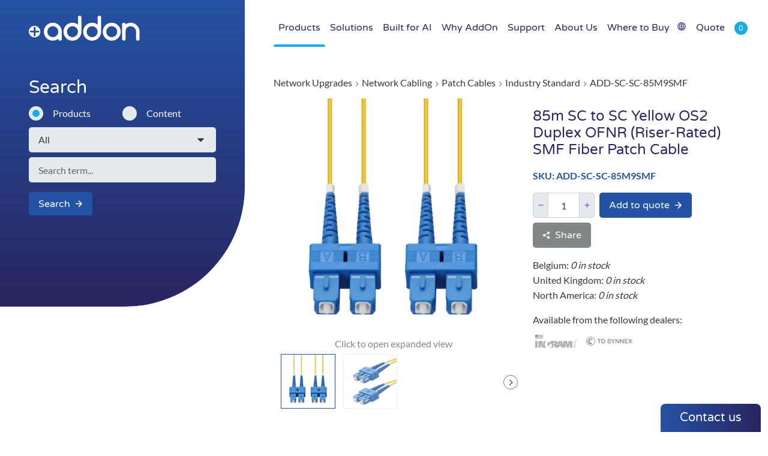

--- FILE ---
content_type: text/html; charset=UTF-8
request_url: https://www.addonnetworks.com/products/patch-cables/industry-standard/add-sc-sc-85m9smf
body_size: 11383
content:
<!DOCTYPE html>
<html lang="en" data-browser-name="chrome" data-browser-version="131" data-device="robot"><head><script>
		window.dataLayer = window.dataLayer || [];
		function gtag(){window.dataLayer.push(arguments);}
		gtag('set', 'url_passthrough', true);
		(function(w,d,s,l,i){w[l]=w[l]||[];w[l].push({'gtm.start':
			new Date().getTime(),event:'gtm.js'});var f=d.getElementsByTagName(s)[0],
			j=d.createElement(s),dl=l!='dataLayer'?'&l='+l:'';j.async=true;j.src=
			'https://www.googletagmanager.com/gtm.js?id='+i+dl;f.parentNode.insertBefore(j,f);
		})(window,document,'script','dataLayer','GTM-57CHPC6');
	</script><meta name="author" content="AddOn Networks"><meta name="language" content="en"><meta charset="utf-8"><meta name="pinterest" content="nopin"><meta name="viewport" content="width=device-width"><link rel="stylesheet" type="text/css" href="/assets/css/global.css?v=20"><link rel="shortcut icon" href="/assets/images/favicons/favicon.ico" type="image/x-icon"><link rel="icon" href="/assets/images/favicons/favicon-16.png" sizes="16x16" type="image/png"><link rel="icon" href="/assets/images/favicons/favicon-32.png" sizes="32x32" type="image/png"><link rel="icon" href="/assets/images/favicons/favicon-48.png" sizes="48x48" type="image/png"><link rel="icon" href="/assets/images/favicons/favicon-64.png" sizes="64x64" type="image/png"><link rel="preconnect" href="https://www.googletagmanager.com"><link rel="dns-prefetch" href="https://www.googletagmanager.com"><link rel="preconnect" href="https://service.force.com"><link rel="dns-prefetch" href="https://service.force.com"><link rel="preconnect" href="https://d.la2-c1-ph2.salesforceliveagent.com"><link rel="dns-prefetch" href="https://d.la2-c1-ph2.salesforceliveagent.com"><link rel="preconnect" href="https://d.la2-c1-ia2.salesforceliveagent.com"><link rel="dns-prefetch" href="https://d.la2-c1-ia2.salesforceliveagent.com"><link rel="preconnect" href="https://c1.sfdcstatic.com"><link rel="dns-prefetch" href="https://c1.sfdcstatic.com"><link rel="preconnect" href="https://addons3.imgix.net"><link rel="dns-prefetch" href="https://addons3.imgix.net"><link rel="preconnect" href="https://cdnjs.cloudflare.com"><link rel="dns-prefetch" href="https://cdnjs.cloudflare.com"><link rel="preconnect" href="https://addon.imgix.net"><link rel="dns-prefetch" href="https://addon.imgix.net"><title>ADD-SC-SC-85M9SMF | Industry Standard | Patch Cables - AddOn Networks</title><meta name="generator" content="SEOmatic">
<meta name="description" content="85m SC to SC Yellow OS2 Duplex OFNR (Riser-Rated) SMF Fiber Patch Cable">
<meta name="referrer" content="no-referrer-when-downgrade">
<meta name="robots" content="all">
<meta content="en" property="og:locale">
<meta content="AddOn Networks" property="og:site_name">
<meta content="website" property="og:type">
<meta content="https://www.addonnetworks.com/products/patch-cables/industry-standard/add-sc-sc-85m9smf" property="og:url">
<meta content="ADD-SC-SC-85M9SMF | Industry Standard | Patch Cables" property="og:title">
<meta content="85m SC to SC Yellow OS2 Duplex OFNR (Riser-Rated) SMF Fiber Patch Cable" property="og:description">
<meta content="https://www.youtube.com/channel/UCbSKxaJSL00Zh83Penb5Umw" property="og:see_also">
<meta content="https://www.linkedin.com/company/addon/" property="og:see_also">
<meta content="https://www.facebook.com/AddOnNetworks" property="og:see_also">
<meta name="twitter:card" content="summary">
<meta name="twitter:site" content="@AddonNetworks">
<meta name="twitter:creator" content="@AddonNetworks">
<meta name="twitter:title" content="ADD-SC-SC-85M9SMF | Industry Standard | Patch Cables">
<meta name="twitter:description" content="85m SC to SC Yellow OS2 Duplex OFNR (Riser-Rated) SMF Fiber Patch Cable">
<link href="https://www.addonnetworks.com/products/patch-cables/industry-standard/add-sc-sc-85m9smf" rel="canonical">
<link href="https://www.addonnetworks.com/" rel="home">
<link type="text/plain" href="https://www.addonnetworks.com/humans.txt" rel="author"></head><body id="add-sc-sc-85m9smf" class="esw-inactive product-page default-nav-layout"><noscript><iframe src="https://www.googletagmanager.com/ns.html?id=GTM-57CHPC6" height="0" width="0" style="display:none;visibility:hidden"></iframe></noscript><div class="topnav lo-full-content"><a class="logo" aria-label="Return to home page" href="/"><svg class="logo" xmlns="http://www.w3.org/2000/svg" viewbox="0 0 383.2 86.5"><path style="stroke-width:0" class="plus" d="M20,35c-5.5,0.1-10.2,2.1-14.1,6S0,49.5,0,55c0,5.6,2,10.2,5.9,14.2C9.8,73.1,14.5,75,20,75 c5.6,0,10.2-2,14.1-5.8C38,65.3,40,60.6,40,55.1S38,44.9,34.1,41S25.6,35.1,20,35 M22.2,39.5c0.6,0.6,0.9,1.4,0.9,2.2V52h10.3 c0.8,0,1.5,0.3,2.2,0.9c0.6,0.6,0.9,1.3,0.9,2.1c0,0.8-0.3,1.6-0.9,2.2C35,57.8,34.3,58,33.4,58H23.1v10.4c0,0.8-0.3,1.5-0.9,2.2 c-0.6,0.6-1.3,0.8-2.1,0.8c-0.8,0-1.5-0.3-2.1-0.8c-0.6-0.6-0.9-1.4-0.9-2.2V57.9H6.8c-0.8,0-1.6-0.3-2.2-0.8 c-0.6-0.6-0.9-1.3-0.9-2.2c0-0.8,0.3-1.5,0.9-2.1c0.6-0.6,1.3-0.9,2.2-0.9H17V41.6c0-0.8,0.3-1.5,0.9-2.2c0.6-0.6,1.4-0.8,2.1-0.8 C20.9,38.6,21.6,38.9,22.2,39.5z"></path><g fill="none" stroke-linecap="round" stroke-linejoin="round" stroke-width="12"><g><path class="a" d="M107.8,59.7c-0.8,5.1-3.2,9.6-7.1,13.4C95.8,78,89.9,80.4,83,80.4S70.2,78,65.2,73.1 C60.4,68.2,58,62.3,58,55.4s2.4-12.9,7.3-17.8s10.8-7.3,17.8-7.3c6.9,0,12.8,2.4,17.7,7.3c4.9,4.9,7.4,10.8,7.4,17.8v25"></path><path class="d1" d="M175.8,51.2c-0.8-5.1-3.2-9.6-7.1-13.5c-4.9-4.9-10.8-7.4-17.7-7.4s-12.9,2.4-17.8,7.4 c-4.9,4.9-7.3,10.8-7.3,17.7s2.4,12.8,7.3,17.8c4.9,4.9,10.8,7.3,17.8,7.3c6.9,0,12.8-2.4,17.7-7.3s7.4-10.8,7.4-17.8V6"></path><path class="d2" d="M243.8,51.2c-0.8-5.1-3.2-9.6-7-13.5c-4.9-4.9-10.8-7.4-17.7-7.4s-12.8,2.4-17.8,7.4 c-4.9,4.9-7.3,10.8-7.3,17.7s2.4,12.8,7.3,17.8c4.9,4.9,10.8,7.3,17.8,7.3c6.9,0,12.8-2.4,17.7-7.3s7.3-10.8,7.3-17.8V6"></path></g><g stroke="currentColor"><path class="o" d="M312,54.7c-0.2-6.6-2.6-12.3-7.3-17c-4.9-4.9-10.8-7.4-17.7-7.4s-12.9,2.4-17.8,7.4 c-4.9,4.9-7.3,10.8-7.3,17.7s2.4,12.8,7.3,17.8c4.9,4.9,10.8,7.3,17.8,7.3s12.8-2.4,17.7-7.3c4.9-4.9,7.3-10.8,7.3-17.8"></path><g class="n"><path d="M328.8,54.7V30.4"></path><path d="M328.8,80.3V54.7c0.1-3.7,0.5-6.8,1.2-9.2c0.9-3,2.4-5.6,4.6-7.8c1.9-1.9,4-3.4,6.1-4.5 c3.5-1.8,7.3-2.7,11.5-2.8c6.9,0,12.8,2.4,17.7,7.3c4.9,4.9,7.3,10.8,7.3,17.7v25"></path></g></g></g></svg></a><button class="mobilecart-handle JS_show-cart" aria-label="toggle cart" data-amount="0"><svg height="24" width="24"><use xlink:href="#icon-cart"></use></svg></button><button class="mobilenav-handle JS_mobilenav" aria-label="show navigation"><svg height="24" width="24"><path d="M0 3 24 3"></path><path d="M0 12 24 12"></path><path d="M0 21 24 21"></path></svg></button><ul class="mainnav"><li class="prodnav"><a href="/products" data-id="nav-products" class="current"><span>
						Products
											</span></a><nav><div class="JS_prodnav"></div></nav></li><li><a href="/solutions" data-id="nav-solutions"><span>
						Solutions
											</span></a><nav class="lists"><ul><li><a href="/solutions/enterprise-networking">
											Enterprise
										</a></li><li><a href="/solutions/small-business">
											Small Business
										</a></li><li><a href="/solutions/education">
											Education
										</a></li><li><a href="/solutions/data-center">
											Data Center
										</a></li><li><a href="/solutions/government">
											Government
										</a></li><li><a href="/solutions/healthcare">
											Healthcare
										</a></li><li><a href="/solutions/edge-5g-enablement">
											Edge/5G Enablement
										</a></li><li><a href="/solutions/insights">
											Insights
										</a></li></ul></nav></li><li><a href="/built-for-ai" data-id="nav-built-for-ai"><span>
						Built for AI
											</span></a></li><li><a href="/why-addon" data-id="nav-why-addon"><span>
						Why AddOn
											</span></a><nav class="lists"><ul><li><a href="/why-addon/the-addon-advantage">
											The AddOn Advantage
										</a></li><li><a href="/why-addon/data-traveler-system">
											Data Traveler System&trade;
										</a></li><li><a href="/why-addon/virtual-lab-tour">
											360&deg; Virtual Lab Tour
										</a></li><li><a href="/why-addon/test-bed">
											Test Bed
										</a></li><li><a href="/why-addon/multicoded-optics">
											Multi-Coded Transceivers
										</a></li><li><a href="/why-addon/compliance-matters">
											Compliance Matters
										</a></li></ul></nav></li><li><a href="/support" data-id="nav-support"><span>
						Support
											</span></a><nav class="lists"><ul><li><a href="/support/contact">
											Contact Us
										</a></li><li><a href="/support/tools">
											Tools
										</a></li><li><a href="/faq">
											FAQ
										</a></li><li><a href="/support/warranty">
											Warranty
										</a></li><li><a href="/support/rma-form">
											RMA Form
										</a></li><li><a href="/support/eval">
											Evaluation Request
										</a></li><li><a href="/support/glossary">
											Glossary
										</a></li><li><a href="/support/edfamux-downloads">
											EDFAMUX Downloads
										</a></li></ul></nav></li><li><a href="/about-us" data-id="nav-about-us"><span>
						About Us
											</span></a><nav class="lists"><ul><li><a href="/about-us/company-overview">
											Company Overview
										</a></li><li><a href="/news">
											News
										</a></li><li><a href="/about-us/videos">
											Videos
										</a></li><li><a href="/about-us/careers">
											Careers
										</a></li><li><a href="/about-us/iso-certified">
											ISO Certified
										</a></li><li><a href="/about-us/environmental-policy">
											Environmental Policy
										</a></li><li><a href="/about-us/privacy-policy">
											Privacy Policy
										</a></li><li><a href="/about-us/quality-policy">
											Quality Policy
										</a></li><li><a href="/about-us/anti-human-trafficking-slavery-statement">
											Anti-Human Trafficking &amp; Slavery Statement
										</a></li><li><a href="https://go.addonnetworks.com/newsletter" target="_blank">Newsletter Signup</a></li></ul></nav></li><li><a href="/where-to-buy" data-id="nav-where-to-buy"><span class="nochevron">
						Where to Buy
													<svg class="buy icon" alt="Buy" role="img" aria-label="Buy" viewbox="0 0 1000 928.2" data-volume="sprites"><use href="#icon-buy"></use></svg></span></a></li><li class="quote-nav-link"><button class="cart JS_show-cart" data-amount="0"><span>Quote</span></button></li></ul><div class="JS_cartpop"><h3>Quote List</h3><p class="cart-empty">

		Your cart is empty, why not try <a href="/search/all">searching for products</a>?

	</p><div class="cart-ctrls"></div></div></div><aside class="sidebar lo-left-sidebar"><form class="simple-search JS_simple-search" role="search" method="POST" action="/search/all" data-productactionall="/search/all" data-productactionsystem="/search/system" data-productactionpartno="/search/part-no" data-contentaction="/search/content"><h3>Search</h3><div class="simple-search--radio-buttons"><label class="checkbox--wrap"><input name="type" type="radio" checked value="product"><span class="checkbox--label">Products</span></label><label class="checkbox--wrap"><input name="type" type="radio" value="content"><span class="checkbox--label">Content</span></label></div><fieldset class="JS_product-fields" style="display:block"><label><select name="productSearchType" aria-label="search type"><option value="all" selected>All</option><option value="system">System</option><option value="sku">Part No.</option></select></label><div class="JS_product-fields--system"><label><select name="manufacturerIds[]" aria-label="OEM"><option value="none">Select OEM</option></select></label></div></fieldset><label class="JS_product-fields--term"><input type="search" name="term" value="" placeholder="Search term..." aria-label="search term"><datalist id="systemFamily"></datalist></label><div class="simple-search--buttons"><button class="button--primary-alt button--large button">Search<svg class="arrow-right icon" alt="Arrow Right" role="img" aria-label="Arrow Right" viewbox="0 0 32 32" data-volume="sprites"><use href="#icon-arrow-right"></use></svg></button></div></form></aside><main class="maincontent lo-right-content"><div class="breadcrumbs"><a href="/products/network-upgrades">Network Upgrades</a><svg class="chevron-right icon" alt="Chevron Right" role="img" aria-label="Chevron Right" viewbox="0 0 64 64" data-volume="sprites"><use href="#icon-chevron-right"></use></svg><a href="/products/network-cabling">Network Cabling</a><svg class="chevron-right icon" alt="Chevron Right" role="img" aria-label="Chevron Right" viewbox="0 0 64 64" data-volume="sprites"><use href="#icon-chevron-right"></use></svg><a href="/products/patch-cables">Patch Cables</a><svg class="chevron-right icon" alt="Chevron Right" role="img" aria-label="Chevron Right" viewbox="0 0 64 64" data-volume="sprites"><use href="#icon-chevron-right"></use></svg><a href="/products/patch-cables/industry-standard">Industry Standard</a><svg class="chevron-right icon" alt="Chevron Right" role="img" aria-label="Chevron Right" viewbox="0 0 64 64" data-volume="sprites"><use href="#icon-chevron-right"></use></svg><a>ADD-SC-SC-85M9SMF</a></div><div class="product-page--description-image multiple"><figure><a data-type="image" href="https://s3.us-west-2.amazonaws.com/configurator.computer/55/images/66483/1/ADD-SC-SC-85M9SMF/SC-SC-SM-YW_View1.jpg?auto=format&amp;trim=color&amp;trim-tol=30&amp;fit=fill&amp;bg=ffffff&amp;h=1200&amp;w=1200&amp;pad=10" data-gallery="gallery1" data-index="0"><img srcset="https://s3.us-west-2.amazonaws.com/configurator.computer/55/images/66483/1/ADD-SC-SC-85M9SMF/SC-SC-SM-YW_View1.jpg?auto=format&amp;trim=color&amp;trim-tol=30&amp;fit=fill&amp;bg=ffffff&amp;h=400&amp;w=400&amp;pad=10 400w, https://s3.us-west-2.amazonaws.com/configurator.computer/55/images/66483/1/ADD-SC-SC-85M9SMF/SC-SC-SM-YW_View1.jpg?auto=format&amp;trim=color&amp;trim-tol=30&amp;fit=fill&amp;bg=ffffff&amp;h=1200&amp;w=1200&amp;pad=10 1200w" sizes="(max-width: 400px), (min-width: 1031px) 400px, 1200px" class="product-main-image" alt="ADD-SC-SC-85M9SMF image"><button></button></a><scroller-wrap><a class="arrow left disabled"></a><scroller-overflow><image-chooser><a data-type="image" href="https://s3.us-west-2.amazonaws.com/configurator.computer/55/images/66483/1/ADD-SC-SC-85M9SMF/SC-SC-SM-YW_View1.jpg?auto=format&amp;trim=color&amp;trim-tol=30&amp;fit=fill&amp;bg=ffffff&amp;h=1200&amp;w=1200&amp;pad=10" data-srcset="https://s3.us-west-2.amazonaws.com/configurator.computer/55/images/66483/1/ADD-SC-SC-85M9SMF/SC-SC-SM-YW_View1.jpg?auto=format&amp;trim=color&amp;trim-tol=30&amp;fit=fill&amp;bg=ffffff&amp;h=400&amp;w=400&amp;pad=10 400w, https://s3.us-west-2.amazonaws.com/configurator.computer/55/images/66483/1/ADD-SC-SC-85M9SMF/SC-SC-SM-YW_View1.jpg?auto=format&amp;trim=color&amp;trim-tol=30&amp;fit=fill&amp;bg=ffffff&amp;h=1200&amp;w=1200&amp;pad=10 1200w" data-gallery="gallery1" data-index="0" data-glightbox="width: 100vw;"><img class="active" srcset="https://s3.us-west-2.amazonaws.com/configurator.computer/55/images/66483/1/ADD-SC-SC-85M9SMF/th_SC-SC-SM-YW_View1.jpg?auto=format&amp;trim=color&amp;trim-tol=30&amp;fit=fill&amp;bg=ffffff&amp;h=64&amp;w=64&amp;pad=0 64w, https://s3.us-west-2.amazonaws.com/configurator.computer/55/images/66483/1/ADD-SC-SC-85M9SMF/SC-SC-SM-YW_View1.jpg?auto=format&amp;trim=color&amp;trim-tol=30&amp;fit=fill&amp;bg=ffffff&amp;h=128&amp;w=128&amp;pad=5 128w, https://s3.us-west-2.amazonaws.com/configurator.computer/55/images/66483/1/ADD-SC-SC-85M9SMF/SC-SC-SM-YW_View1.jpg?auto=format&amp;trim=color&amp;trim-tol=30&amp;fit=fill&amp;bg=ffffff&amp;h=256&amp;w=256&amp;pad=10 256w" sizes="(max-width: 320px) 64px, (min-width: 321px and max-width:480px), (min-width: 1030px) 128px, (max-width: 1030px) 256px" alt="ADD-SC-SC-85M9SMF image"></a><a data-type="image" href="https://s3.us-west-2.amazonaws.com/configurator.computer/55/images/66483/1/ADD-SC-SC-85M9SMF/SC-SC-SM-YW_View2.jpg?auto=format&amp;trim=color&amp;trim-tol=30&amp;fit=fill&amp;bg=ffffff&amp;h=1200&amp;w=1200&amp;pad=10" data-srcset="https://s3.us-west-2.amazonaws.com/configurator.computer/55/images/66483/1/ADD-SC-SC-85M9SMF/SC-SC-SM-YW_View2.jpg?auto=format&amp;trim=color&amp;trim-tol=30&amp;fit=fill&amp;bg=ffffff&amp;h=400&amp;w=400&amp;pad=10 400w, https://s3.us-west-2.amazonaws.com/configurator.computer/55/images/66483/1/ADD-SC-SC-85M9SMF/SC-SC-SM-YW_View2.jpg?auto=format&amp;trim=color&amp;trim-tol=30&amp;fit=fill&amp;bg=ffffff&amp;h=1200&amp;w=1200&amp;pad=10 1200w" data-gallery="gallery1" data-index="1" data-glightbox="width: 100vw;"><img srcset="https://s3.us-west-2.amazonaws.com/configurator.computer/55/images/66483/1/ADD-SC-SC-85M9SMF/th_SC-SC-SM-YW_View2.jpg?auto=format&amp;trim=color&amp;trim-tol=30&amp;fit=fill&amp;bg=ffffff&amp;h=64&amp;w=64&amp;pad=0 64w, https://s3.us-west-2.amazonaws.com/configurator.computer/55/images/66483/1/ADD-SC-SC-85M9SMF/SC-SC-SM-YW_View2.jpg?auto=format&amp;trim=color&amp;trim-tol=30&amp;fit=fill&amp;bg=ffffff&amp;h=128&amp;w=128&amp;pad=5 128w, https://s3.us-west-2.amazonaws.com/configurator.computer/55/images/66483/1/ADD-SC-SC-85M9SMF/SC-SC-SM-YW_View2.jpg?auto=format&amp;trim=color&amp;trim-tol=30&amp;fit=fill&amp;bg=ffffff&amp;h=256&amp;w=256&amp;pad=10 256w" sizes="(max-width: 320px) 64px, (min-width: 321px and max-width:480px), (min-width: 1030px) 128px, (max-width: 1030px) 256px" alt="ADD-SC-SC-85M9SMF image"></a></image-chooser></scroller-overflow><a class="arrow right"></a></scroller-wrap></figure><div><h1>85m SC to SC Yellow OS2 Duplex OFNR (Riser-Rated) SMF Fiber Patch Cable</h1><p class="product-sku">SKU: ADD-SC-SC-85M9SMF</p><div class="product-page--actions"><div class="btn-quantity-wrap"><div class="btn-quantity"><button class="button--icon-btn minus button"><svg class="icon" alt="minus"><use xlink:href="#icon-minus"></use></svg></button><input type="text" class="quote-qty" name="quantity" value="1" size="3" maxlength="5"><button class="button--icon-btn plus button"><svg class="icon" alt="plus"><use xlink:href="#icon-plus"></use></svg></button></div><button class="JS_add-to-cart button button--primary-alt button--large" data-id="66483" data-productname="ADD-SC-SC-85M9SMF">
							Add to quote<svg class="arrow-right icon" alt="Arrow Right" role="img" aria-label="Arrow Right" viewbox="0 0 32 32" data-volume="sprites"><use href="#icon-arrow-right"></use></svg></button></div><button class="JS_share-btn button button--trans button--large button--icon-before"><svg class="share icon" alt="Share" role="img" aria-label="Share" viewbox="0 0 100 100" data-volume="sprites"><use href="#icon-share"></use></svg><span>Share</span></button></div><div class="product-page--stock"><p>Belgium: <em>0 in stock</em></p><p>United Kingdom: <em>0 in stock</em></p><p>North America: <em>0 in stock</em></p></div><div class="product-page--distributors"><p>Available from the following dealers:</p><a href="https://usa.ingrammicro.com/cep/app/product/productdetails?from=productsearch&amp;id=8HW298" target="_blank" rel="noopener"><img src="/assets/images/distributors/ingram.jpg?w=186&amp;h=75&amp;trim=color&amp;trim-tol=30&amp;fit=fill&amp;bg=FFFFFF" alt="Ingram Micro&reg;"></a><a href="https://ec.synnex.com/ecx/part/techNote.html?skuNo=14458144&amp;_source=ProductSearchResult" target="_blank" rel="noopener"><img src="/assets/images/distributors/td-synnex-us.png?w=186&amp;h=75&amp;trim=color&amp;trim-tol=30&amp;fit=fill&amp;bg=FFFFFF" alt="TD Synnex US"></a></div></div></div><div class="JS_tablist product-page--info-tabs" data-initial-tab="0"><h3 class="JS_tablist-tab"><button>Specifications</button></h3><div data-count="3" class="JS_tablist-content specifications"><p>This is an 85m SC to SC Yellow OS2 Duplex OFNR (Riser-Rated) SMF Fiber Patch Cable. OS2 fiber optic cable is a high-performance single-mode fiber designed for long-distance data transmission, making it ideal for businesses requiring reliable and fast network connections over longer distances up to 200kilometers. With low signal loss and the ability to support 1G to 100G speeds, ensuring efficient communication across offices, data centers, or industrial facilities. OFNR riser fiber cable jackets are designed for vertical installations in building risers, providing fire-resistant protection to ensure safe data transmission between floors. These cables meet strict safety standards, making them ideal for businesses that need reliable, in-building network infrastructure without the risk of fire spreading through conduits. The Standard Boot option provides reliable and straightforward connections for fiber cables, making it an economical choice for various networking applications. Ideal for businesses that require dependable performance without the complexity, this option ensures consistent data transmission in everyday network setups. Our cables are TIA compliant, ensuring performance for all networking needs.</p><h4 class="open" role="button">Technical Specification</h4><table class="product-page--info-table"><tr><td>Cable Mode</td><td>Duplex</td></tr><tr><td>Color</td><td>Yellow</td></tr><tr><td>Compatible OEM</td><td>Industry Standard</td></tr><tr><td>Connector</td><td>SC (Male) to SC (Male)</td></tr><tr><td>Core/Cladding</td><td>9/125&micro;m</td></tr><tr><td>Fiber Termination</td><td>UPC - Ultra Physical Contact</td></tr><tr><td>Fiber Type</td><td>SMF</td></tr><tr><td>Jacket Type</td><td>Riser</td></tr><tr><td>Length (ft)</td><td>278.89</td></tr><tr><td>Length (m)</td><td>85</td></tr><tr><td>Strand Count</td><td>2</td></tr><tr><td>Termination Type</td><td>Crossover</td></tr><tr><td>Shielded</td><td>No</td></tr><tr><td>Polarity</td><td>Type A-B</td></tr><tr><td>Armored</td><td>No</td></tr><tr><td>Bend Insensitivity</td><td>G.657.A1</td></tr><tr><td>Cable Length</td><td>85m</td></tr><tr><td>Cable Type</td><td>OS2</td></tr><tr><td>Connector 1 Boot Style</td><td>Standard Boot</td></tr><tr><td>Connector 1 Color</td><td>Blue</td></tr><tr><td>Connector 1 Ferrule Polish Type</td><td>UPC (Ultra Physical Contact)</td></tr><tr><td>Connector 2 Boot Style</td><td>Standard Boot</td></tr><tr><td>Connector 2 Color</td><td>Blue</td></tr><tr><td>Connector 2 Ferrule Polish Type</td><td>UPC (Ultra Physical Contact)</td></tr><tr><td>Environment</td><td>Indoor</td></tr><tr><td>Fire Rating</td><td>Riser (OFNR)</td></tr><tr><td>Insertion Loss Grade</td><td>Grade C</td></tr><tr><td>Outer Diameter</td><td>2.0mm</td></tr><tr><td>Jacket Material</td><td>PVC (Polyvinyl Chloride)</td></tr></table><h4 role="button">Physical Specification</h4><table class="product-page--info-table"><tr><td>Product Shipping Dimension(HxWxD)</td><td>12 in. x 12 in. x 8 in.</td></tr><tr><td>Product Shipping Weight(LB)</td><td>4.4</td></tr><tr><td>Kit</td><td>No Kit - 1 Piece</td></tr></table><h4 role="button">Miscellaneous</h4><table class="product-page--info-table"><tr><td>Country Of Origin</td><td>China</td></tr><tr><td>ECCN</td><td>EAR99</td></tr><tr><td>HTS-Harmonized Code (UK)</td><td>85447000</td></tr><tr><td>HTS-Harmonized Code (US)</td><td>8544.70.0000</td></tr><tr><td>TAA Compliant</td><td>No</td></tr><tr><td>UNSPSC Code</td><td>26121609</td></tr><tr><td>UPC Code</td><td>821456630173</td></tr><tr><td>What's In The Box</td><td>1x patch cable</td></tr></table></div><h3 class="JS_tablist-tab"><button>Part Numbers</button></h3><div class="JS_tablist-content part-numbers"><table class="product-page--info-table"><tr><td>AddOn Part#</td><td>ADD-SC-SC-85M9SMF</td></tr><tr><td>Ingram Micro&reg;</td><td>8HW298</td></tr><tr><td>Insight Electronics&reg;</td><td>ADD-SC-SC-85M9SMF</td></tr><tr><td>TD Synnex US</td><td>14458144</td></tr></table></div><h3 class="JS_tablist-tab"><button>Warranty</button></h3><div class="JS_tablist-content warranty"><p>Limited Lifetime</p></div><h3 class="JS_tablist-tab" data-contenturl="/products/66483/related"><button>Related Products</button></h3><div class="JS_tablist-content related-products"></div></div></main><div class="trust-boosters lo-full-content"><ul><li><a href="https://www.addonnetworks.com/about-us/iso-certified" target="_blank" rel="noopener noreferrer"><img class="lazy" loading="lazy" src="https://addon.imgix.net/uploads/logos/ISO-AddOn-dark.png?fit=fill&amp;h=100&amp;w=100&amp;trim-tol=30&amp;pad=0" data-srcset="https://addon.imgix.net/uploads/logos/ISO-AddOn-dark.png?fit=fill&amp;h=100&amp;w=100&amp;trim-tol=30&amp;pad=0 100w, https://addon.imgix.net/uploads/logos/ISO-AddOn-dark.png?fit=fill&amp;h=200&amp;w=200&amp;trim-tol=30&amp;pad=0 200w" width="100" height="200" alt="trusted"></a></li><li><a href="https://gsa.federalschedules.com/resources/taa-designated-countries/" target="_blank" rel="noopener noreferrer"><img class="lazy" loading="lazy" src="https://addon.imgix.net/uploads/TAA.png?fit=fill&amp;h=100&amp;w=100&amp;trim-tol=30&amp;pad=0" data-srcset="https://addon.imgix.net/uploads/TAA.png?fit=fill&amp;h=100&amp;w=100&amp;trim-tol=30&amp;pad=0 100w, https://addon.imgix.net/uploads/TAA.png?fit=fill&amp;h=200&amp;w=200&amp;trim-tol=30&amp;pad=0 200w" width="100" height="200" alt="trusted"></a></li><li><a href="https://www.rohsguide.com/" target="_blank" rel="noopener noreferrer"><img class="lazy" loading="lazy" src="https://addon.imgix.net/uploads/logos/rohs-compliant.jpg?fit=fill&amp;h=100&amp;w=100&amp;trim-tol=30&amp;pad=0" data-srcset="https://addon.imgix.net/uploads/logos/rohs-compliant.jpg?fit=fill&amp;h=100&amp;w=100&amp;trim-tol=30&amp;pad=0 100w, https://addon.imgix.net/uploads/logos/rohs-compliant.jpg?fit=fill&amp;h=200&amp;w=200&amp;trim-tol=30&amp;pad=0 200w" width="100" height="200" alt="trusted"></a></li><li><a href="https://single-market-economy.ec.europa.eu/single-market/ce-marking_en" target="_blank" rel="noopener noreferrer"><img class="lazy" loading="lazy" src="https://addon.imgix.net/uploads/logos/ce.jpg?fit=fill&amp;h=100&amp;w=100&amp;trim-tol=30&amp;pad=0" data-srcset="https://addon.imgix.net/uploads/logos/ce.jpg?fit=fill&amp;h=100&amp;w=100&amp;trim-tol=30&amp;pad=0 100w, https://addon.imgix.net/uploads/logos/ce.jpg?fit=fill&amp;h=200&amp;w=200&amp;trim-tol=30&amp;pad=0 200w" width="100" height="200" alt="trusted"></a></li><li><a href="https://environment.ec.europa.eu/topics/waste-and-recycling/waste-electrical-and-electronic-equipment-weee_en" target="_blank" rel="noopener noreferrer"><img class="lazy" loading="lazy" src="https://addon.imgix.net/uploads/logos/weee.jpg?fit=fill&amp;h=100&amp;w=100&amp;trim-tol=30&amp;pad=0" data-srcset="https://addon.imgix.net/uploads/logos/weee.jpg?fit=fill&amp;h=100&amp;w=100&amp;trim-tol=30&amp;pad=0 100w, https://addon.imgix.net/uploads/logos/weee.jpg?fit=fill&amp;h=200&amp;w=200&amp;trim-tol=30&amp;pad=0 200w" width="100" height="200" alt="trusted"></a></li><li><a href="https://nts.com/services/testing/nebs/" target="_blank" rel="noopener noreferrer"><img class="lazy" loading="lazy" src="https://addon.imgix.net/uploads/nebs-certification.png?fit=fill&amp;h=100&amp;w=100&amp;trim-tol=30&amp;pad=0" data-srcset="https://addon.imgix.net/uploads/nebs-certification.png?fit=fill&amp;h=100&amp;w=100&amp;trim-tol=30&amp;pad=0 100w, https://addon.imgix.net/uploads/nebs-certification.png?fit=fill&amp;h=200&amp;w=200&amp;trim-tol=30&amp;pad=0 200w" width="100" height="200" alt="trusted"></a></li><li><a href="https://www.bbb.org/" target="_blank" rel="noopener noreferrer"><img class="lazy" loading="lazy" src="https://addon.imgix.net/uploads/logos/BBB-Logo1.jpg?fit=fill&amp;h=100&amp;w=100&amp;trim-tol=30&amp;pad=0" data-srcset="https://addon.imgix.net/uploads/logos/BBB-Logo1.jpg?fit=fill&amp;h=100&amp;w=100&amp;trim-tol=30&amp;pad=0 100w, https://addon.imgix.net/uploads/logos/BBB-Logo1.jpg?fit=fill&amp;h=200&amp;w=200&amp;trim-tol=30&amp;pad=0 200w" width="100" height="200" alt="trusted"></a></li><li><a href="https://www.6sigma.us/" target="_blank" rel="noopener noreferrer"><img class="lazy" loading="lazy" src="https://addon.imgix.net/uploads/6-Sigma-Gray.png?fit=fill&amp;h=100&amp;w=100&amp;trim-tol=30&amp;pad=0" data-srcset="https://addon.imgix.net/uploads/6-Sigma-Gray.png?fit=fill&amp;h=100&amp;w=100&amp;trim-tol=30&amp;pad=0 100w, https://addon.imgix.net/uploads/6-Sigma-Gray.png?fit=fill&amp;h=200&amp;w=200&amp;trim-tol=30&amp;pad=0 200w" width="100" height="200" alt="trusted"></a></li><li><a href="https://www.snia.org/technology-communities/sff/specifications" target="_blank" rel="noopener noreferrer"><img class="lazy" loading="lazy" src="https://addon.imgix.net/uploads/MSA-Hands-Gray.png?fit=fill&amp;h=100&amp;w=100&amp;trim-tol=30&amp;pad=0" data-srcset="https://addon.imgix.net/uploads/MSA-Hands-Gray.png?fit=fill&amp;h=100&amp;w=100&amp;trim-tol=30&amp;pad=0 100w, https://addon.imgix.net/uploads/MSA-Hands-Gray.png?fit=fill&amp;h=200&amp;w=200&amp;trim-tol=30&amp;pad=0 200w" width="100" height="200" alt="trusted"></a></li><li><a href="https://single-market-economy.ec.europa.eu/sectors/chemicals/reach_en" target="_blank" rel="noopener noreferrer"><img class="lazy" loading="lazy" src="https://addon.imgix.net/uploads/reach-compliance-grey.png?fit=fill&amp;h=100&amp;w=100&amp;trim-tol=30&amp;pad=0" data-srcset="https://addon.imgix.net/uploads/reach-compliance-grey.png?fit=fill&amp;h=100&amp;w=100&amp;trim-tol=30&amp;pad=0 100w, https://addon.imgix.net/uploads/reach-compliance-grey.png?fit=fill&amp;h=200&amp;w=200&amp;trim-tol=30&amp;pad=0 200w" width="100" height="200" alt="trusted"></a></li><li><a href="https://www.tuvsud.com/en-gb" target="_blank" rel="noopener noreferrer"><img class="lazy" loading="lazy" src="https://addon.imgix.net/uploads/TUV-grey.png?fit=fill&amp;h=100&amp;w=100&amp;trim-tol=30&amp;pad=0" data-srcset="https://addon.imgix.net/uploads/TUV-grey.png?fit=fill&amp;h=100&amp;w=100&amp;trim-tol=30&amp;pad=0 100w, https://addon.imgix.net/uploads/TUV-grey.png?fit=fill&amp;h=200&amp;w=200&amp;trim-tol=30&amp;pad=0 200w" width="100" height="200" alt="trusted"></a></li></ul></div><footer class="footer-wrap lo-full"><div class="footer lo-full-content"><div class="footer--text"><a class="logo" aria-label="Return to home page" href="/"><svg class="logo" xmlns="http://www.w3.org/2000/svg" viewbox="0 0 383.2 86.5"><path style="stroke-width:0" class="plus" d="M20,35c-5.5,0.1-10.2,2.1-14.1,6S0,49.5,0,55c0,5.6,2,10.2,5.9,14.2C9.8,73.1,14.5,75,20,75 c5.6,0,10.2-2,14.1-5.8C38,65.3,40,60.6,40,55.1S38,44.9,34.1,41S25.6,35.1,20,35 M22.2,39.5c0.6,0.6,0.9,1.4,0.9,2.2V52h10.3 c0.8,0,1.5,0.3,2.2,0.9c0.6,0.6,0.9,1.3,0.9,2.1c0,0.8-0.3,1.6-0.9,2.2C35,57.8,34.3,58,33.4,58H23.1v10.4c0,0.8-0.3,1.5-0.9,2.2 c-0.6,0.6-1.3,0.8-2.1,0.8c-0.8,0-1.5-0.3-2.1-0.8c-0.6-0.6-0.9-1.4-0.9-2.2V57.9H6.8c-0.8,0-1.6-0.3-2.2-0.8 c-0.6-0.6-0.9-1.3-0.9-2.2c0-0.8,0.3-1.5,0.9-2.1c0.6-0.6,1.3-0.9,2.2-0.9H17V41.6c0-0.8,0.3-1.5,0.9-2.2c0.6-0.6,1.4-0.8,2.1-0.8 C20.9,38.6,21.6,38.9,22.2,39.5z"></path><g fill="none" stroke-linecap="round" stroke-linejoin="round" stroke-width="12"><g><path class="a" d="M107.8,59.7c-0.8,5.1-3.2,9.6-7.1,13.4C95.8,78,89.9,80.4,83,80.4S70.2,78,65.2,73.1 C60.4,68.2,58,62.3,58,55.4s2.4-12.9,7.3-17.8s10.8-7.3,17.8-7.3c6.9,0,12.8,2.4,17.7,7.3c4.9,4.9,7.4,10.8,7.4,17.8v25"></path><path class="d1" d="M175.8,51.2c-0.8-5.1-3.2-9.6-7.1-13.5c-4.9-4.9-10.8-7.4-17.7-7.4s-12.9,2.4-17.8,7.4 c-4.9,4.9-7.3,10.8-7.3,17.7s2.4,12.8,7.3,17.8c4.9,4.9,10.8,7.3,17.8,7.3c6.9,0,12.8-2.4,17.7-7.3s7.4-10.8,7.4-17.8V6"></path><path class="d2" d="M243.8,51.2c-0.8-5.1-3.2-9.6-7-13.5c-4.9-4.9-10.8-7.4-17.7-7.4s-12.8,2.4-17.8,7.4 c-4.9,4.9-7.3,10.8-7.3,17.7s2.4,12.8,7.3,17.8c4.9,4.9,10.8,7.3,17.8,7.3c6.9,0,12.8-2.4,17.7-7.3s7.3-10.8,7.3-17.8V6"></path></g><g stroke="currentColor"><path class="o" d="M312,54.7c-0.2-6.6-2.6-12.3-7.3-17c-4.9-4.9-10.8-7.4-17.7-7.4s-12.9,2.4-17.8,7.4 c-4.9,4.9-7.3,10.8-7.3,17.7s2.4,12.8,7.3,17.8c4.9,4.9,10.8,7.3,17.8,7.3s12.8-2.4,17.7-7.3c4.9-4.9,7.3-10.8,7.3-17.8"></path><g class="n"><path d="M328.8,54.7V30.4"></path><path d="M328.8,80.3V54.7c0.1-3.7,0.5-6.8,1.2-9.2c0.9-3,2.4-5.6,4.6-7.8c1.9-1.9,4-3.4,6.1-4.5 c3.5-1.8,7.3-2.7,11.5-2.8c6.9,0,12.8,2.4,17.7,7.3c4.9,4.9,7.3,10.8,7.3,17.7v25"></path></g></g></g></svg></a><p>
							AddOn Networks is the worldwide technology leader and independent provider of fiber optic connectivity solutions since 1999.
					</p></div><nav class="footer--links"><a class="footer--links--title" href="/about-us/company-overview">Company</a><a href="/about-us/company-overview">Company Overview</a><a href="/news">News</a><a href="/about-us/videos">Videos</a><a href="/about-us/careers">Careers</a><a href="/about-us/iso-certified">ISO Certified</a><a href="/about-us/environmental-policy">Environmental Policy</a><a href="/about-us/privacy-policy">Privacy Policy</a><a href="/about-us/quality-policy">Quality Policy Statement</a><a href="https://www.amphenol.com/docs/anti-human-trafficking-and-slavery-statement" target="_blank">Anti-Human Trafficking &amp; Slavery Statement</a></nav><nav class="footer--links"><a class="footer--links--title" href="/support">Support</a><a href="/support/contact">Contact Us</a><a href="/support/tools">Tools</a><a href="/faq">FAQ</a><a href="/support/warranty">Warranty</a><a href="/support/rma-form">RMA Form</a><a href="/support/eval">Evaluation Request</a><a href="/support/glossary">Glossary</a><a href="/support/edfamux-downloads">EDFAMUX Downloads</a></nav><nav class="footer--links"><p class="footer--links--title">Tools</p><a href="/products/transceivers">Transceiver Finder</a><a href="/products/patch-cables">Cable Finder</a><a href="/support/tools/connector-tool">Connector Tool</a><a href="/support/tools/shipment-status">Shipment Status</a><a href="/support/tools/po-tracker">PO Tracker</a></nav><div class="footer--social"><form class="newsletter-su JS_newsletterform uid-2"><div class="legend">Newsletter Signup</div><div class="fields"><input type="email" name="email" required placeholder="Email Address"><button class="button button--large JS_newsletter-submit" aria-label="submit"><span>Submit</span><svg class="arrow-right icon" alt="Arrow Right" role="img" aria-label="Arrow Right" viewbox="0 0 32 32" data-volume="sprites"><use href="#icon-arrow-right"></use></svg></button><input type="checkbox" id="termsAgreed-2-footer" name="termsAgreed-2" required value="1"><label for="termsAgreed-2-footer" class="gdpr"><span>I have read and agree to the  <a href="/about-us/privacy-policy">Privacy Policy</a></span></label></div></form><social-media><a class="linkedin" aria-label="LinkedIn" href="https://www.linkedin.com/company/addon/" target="_blank" rel="noreferrer noopener"><svg class="linkedin icon" alt="Linkedin" role="img" aria-label="Linkedin" viewbox="0 0 128 128" data-volume="social"><use href="#icon-linkedin"></use></svg><span>LinkedIn</span></a><a class="youtube" aria-label="YouTube" href="https://www.youtube.com/channel/UCbSKxaJSL00Zh83Penb5Umw" target="_blank" rel="noreferrer noopener"><svg class="youtube icon" alt="Youtube" role="img" aria-label="Youtube" viewbox="0 0 128 128" data-volume="social"><use href="#icon-youtube"></use></svg><span>YouTube</span></a></social-media></div></div></footer><div class="lo-full-content sub-footer"><small>&copy; 2026 AddOn Networks. All rights reserved</small><a href="/about-us/privacy-policy">Privacy</a></div><script src="https://cdnjs.cloudflare.com/ajax/libs/jquery/3.7.0/jquery.min.js"></script><script src="/assets/js/vendors.js?v=20" defer></script><script src="/assets/js/global.js?v=20" defer></script><noscript><div class="error-message full-screen" role="presentation"><div><h2>Your browser does not support Javascript</h2><p>Nowadays almost all web pages contain JavaScript, a scripting programming language that runs on visitor's web browser. It makes web pages functional for specific purposes and if disabled for some reason, the content or the functionality of the web page can be limited or unavailable. Here you can find instructions on how to enable (activate) JavaScript in five most commonly used browsers.</p><a class="button" href="http://www.enable-javascript.com/" target="_blank" rel="noopener">Learn how to enable JavaScript in your browser</a></div></div></noscript><a class="help-link" href="/support/contact">Contact us</a><script type="application/ld+json">{"@context":"https://schema.org","@graph":[{"@type":"WebSite","author":{"@id":"#identity"},"copyrightHolder":{"@id":"#identity"},"creator":{"@id":"#creator"},"description":"85m SC to SC Yellow OS2 Duplex OFNR (Riser-Rated) SMF Fiber Patch Cable","image":{"@type":"ImageObject","url":"https://s3.us-west-2.amazonaws.com/configurator.computer/55/images/66483/1/ADD-SC-SC-85M9SMF/SC-SC-SM-YW_View1.jpg?auto=format&trim=color&trim-tol=30&fit=fill&bg=ffffff&h=400&w=400&pad=10"},"mainEntityOfPage":"https://www.addonnetworks.com/products/patch-cables/industry-standard/add-sc-sc-85m9smf","name":"ADD-SC-SC-85M9SMF | Industry Standard | Patch Cables","url":"https://www.addonnetworks.com/products/patch-cables/industry-standard/add-sc-sc-85m9smf"},{"@id":"#identity","@type":"Corporation","alternateName":"AddOn","description":"AddOn is the largest global provider of compatible network upgrades and connectivity products, offering compelling value to partners throughout the channel since 1999.","name":"AddOn Networks","sameAs":["https://www.facebook.com/AddOnNetworks","https://www.linkedin.com/company/addon/","https://www.youtube.com/channel/UCbSKxaJSL00Zh83Penb5Umw"]},{"@id":"#creator","@type":"Organization"},{"@type":"BreadcrumbList","description":"Breadcrumbs list","itemListElement":[{"@type":"ListItem","item":"https://www.addonnetworks.com/","name":"Home","position":1},{"@type":"ListItem","item":"https://www.addonnetworks.com/products","name":"Products","position":2}],"name":"Breadcrumbs"}]}</script><svg id="symbols" width="0" height="0" xmlns="http://www.w3.org/2000/svg" xmlns:xlink="http://www.w3.org/1999/xlink" aria-hidden="true"><symbol xmlns="http://www.w3.org/2000/svg" viewbox="0 0 1000 928.2" id="icon-buy"><path d="M511 16.8l-4.6-.2c-.2 0-.9 0-1.7.1l-4.2-.1-3.9.1c-1 0-1.7-.1-1.9-.1l-4.9.1v.1C248.7 22.5 53.2 222.2 53.2 464.1c0 39.4 5.2 78.6 15.3 116.2.8 4.2 2.1 8.5 3.6 12.7 26.9 89.2 82.7 169.7 157.1 226.7 75.6 57.9 165.7 89.5 260.7 91.8l4.9.2c.2 0 .9 0 1.7-.1l4.1.1 3.9-.1c1 0 1.7.1 1.9.1l4.6-.1v-.1c95.1-2.2 185.2-33.9 260.9-91.8 74.4-56.9 130.2-137.4 157.1-226.5 1.6-4.4 2.9-8.7 3.6-12.5 10.2-37.9 15.4-77.1 15.4-116.5.1-242.1-195.6-441.8-437-447.4zm181.9 441.9c-47.7 7.7-103.6 12-166.3 12.9V307.2c57.4-.8 108.2-4.4 151-10.6 9.8 47.6 15 102.1 15.3 162.1zm-1.1 52.6c-2.7 59.5-10.6 112.8-23.6 158.6-42 5.6-89.6 8.8-141.7 9.6v-156c61.6-.8 117.1-4.9 165.3-12.2zm139 170.3C785 750.9 718.9 804 641.7 833.6c27.7-31.3 50.1-70.6 66.6-117.1 47.9-8.3 89-20 122.5-34.9zm-86.1-233.3c-.8-59.4-6.1-113.6-15.7-161.3 28-6.6 51.8-14.8 70.8-24.6 11.2-5.7 20.9-12.1 29-19 24.9 36.8 43.2 77.2 54.4 119.9-2.5 9.2-20.6 56-138.5 85zm31.4-232.1c-15.4 7.9-35.4 14.7-59.7 20.4-17.1-57.6-42.2-105.2-74.7-141.9 59.4 22.8 112.7 59.7 155.2 107.7-4.1 3.7-10.6 8.5-20.8 13.8zm-51.4 444.2c11-46.9 17.6-100.2 19.5-158.7 52.8-11.8 95.8-28.5 127.9-49.6 8.3-5.5 16-11.3 22.9-17.5.7 9.8 1.1 19.7 1.1 29.5 0 38.4-5.5 76.4-16.5 113.1-3.4 7.8-12.8 23.2-37.5 39.5-27.9 18.4-67.4 33.1-117.4 43.7zM526.6 255.3V75.6c17.3 6.1 40.9 18.1 64.7 41.2 31.5 30.6 56.2 74 73.4 129.1-39.4 5.5-85.7 8.6-138.1 9.4zm122.3 469.3c-15.5 35.4-34.8 64.5-57.6 86.7-23.8 23.1-47.4 35.1-64.7 41.2v-121c44-.7 85-3 122.3-6.9zm-356-8.1c16.5 46.5 38.9 85.8 66.6 117.1-77.2-29.5-143.3-82.7-189.1-152 33.6 14.9 74.7 26.6 122.5 34.9zm181.8-192.9v156c-52.2-.8-99.8-4-141.6-9.5-13-45.8-20.9-99.2-23.6-158.7 48.1 7.2 103.7 11.3 165.2 12.2zm0-216.4v164.4c-62.7-.9-118.6-5.3-166.3-12.9.3-60 5.4-114.4 15.3-162.1 42.8 6.2 93.5 9.8 151 10.6zM105.1 464.1c0-9.8.4-19.7 1.1-29.5 6.9 6.1 14.5 12 22.9 17.5 32.1 21.1 75.1 37.8 127.9 49.6 1.9 58.6 8.5 111.9 19.5 158.9-39.4-8.5-135.5-34.1-155.5-85.2-.6-2.2-1.2-4.3-1.8-6.2l-2.8.3 2.7-.7c-9.2-34.1-14-69.3-14-104.7zm179.7-227.6c-18.3-4.3-34.2-9.2-47.3-14.6-17.5-7.3-27.5-14.2-33.1-19.5 42.5-48.1 95.8-85 155.2-107.7-32.5 36.6-57.6 84.2-74.8 141.8zM118.1 363.4c11.3-42.8 29.6-83.1 54.4-119.9 8 6.9 17.8 13.2 29 18.9 19 9.7 42.8 18 70.8 24.6-9.7 47.7-15 101.9-15.7 161.3-118-29-136.1-75.8-138.5-84.9zm356.6 368.1v121c-17.3-6.1-40.9-18.1-64.7-41.2-22.8-22.1-42.1-51.3-57.6-86.7 37.2 3.9 78.3 6.2 122.3 6.9zm0-655.9v179.6c-52.2-.8-98.5-3.9-138-9.4 17.2-55 41.9-98.4 73.3-129 23.8-23.1 47.4-35 64.7-41.2z"></path></symbol><symbol xmlns="http://www.w3.org/2000/svg" version="1.1" viewbox="0 0 32 32" id="icon-arrow-right">
<path d="M0,13.7h23.3L13,3.2L16.2,0L32,16L16.2,32L13,28.8l10.3-10.5H0V13.7z"></path>
</symbol><symbol xmlns="http://www.w3.org/2000/svg" viewbox="0 0 64 64" id="icon-chevron-right">
<path fill="currentColor" d="M20 1 L51 32 20 63 A1 1 0 0 1 16 59 L43 32 16 5 A2 2 0 0 1 20 1 Z"></path>
</symbol><symbol xmlns="http://www.w3.org/2000/svg" version="1.1" class="share" viewbox="0 0 100 100" id="icon-share">
<path d="M81.5,63.6c-5.8,0-11,2.8-14.4,7L36,54.7c0.4-1.5,0.7-3.1,0.7-4.7c0-1.8-0.3-3.5-0.8-5.1l31.1-15.8 c3.3,4.4,8.6,7.3,14.6,7.3c10.2,0,18.4-8.2,18.4-18.2S91.7,0,81.5,0C71.4,0,63.1,8.2,63.1,18.2c0,1.6,0.3,3.2,0.7,4.7L32.7,38.8 c-3.4-4.2-8.5-7-14.4-7C8.2,31.8,0,39.9,0,50s8.2,18.2,18.4,18.2c6,0,11.3-2.9,14.6-7.3L64,76.7c-0.5,1.6-0.8,3.3-0.8,5.1 c0,10.1,8.2,18.2,18.4,18.2S100,91.8,100,81.8C99.9,71.7,91.7,63.6,81.5,63.6z"></path>
</symbol><symbol xmlns="http://www.w3.org/2000/svg" viewbox="0 0 128 128" id="icon-linkedin">
<path d="M2.2,43.2h26.5v84.7H2.2V43.2z M125.3,59.6c-4.3-12.9-13.3-19.3-27-19.3  c-3.5-0.2-7.2,0.2-11.1,1.2c-7.9,2.1-12.9,6.4-15.2,13V43.2H45.2v84.7H72V82.5c0-3.4,0.7-6.6,2.2-9.6c2.7-5.8,7.4-8.7,14-8.7  c6.1,0,10.2,3.3,12.3,9.9c1,3.4,1.4,6.7,1.2,9.9v43.9h26.1V78.6C128.3,72.2,127.5,65.8,125.3,59.6z M15.8,0.2c-4.3,0-8,1.5-11.1,4.6  c-3.1,3.1-4.6,6.8-4.6,11.1s1.5,8,4.6,11.1c3.1,3.1,6.8,4.6,11.1,4.6s8-1.5,11.1-4.6c3.1-3.1,4.6-6.8,4.6-11.1s-1.5-8-4.6-11.1  C23.8,1.7,20.1,0.2,15.8,0.2z"></path>
</symbol><symbol xmlns="http://www.w3.org/2000/svg" viewbox="0 0 128 128" id="icon-youtube">
<path d="M121.7,22.5c-3.8-3.1-13.9-4.7-30.1-4.7H36.3c-16.2,0-26.1,1.6-29.9,4.7C2.1,26,0,35.2,0,49.9  v27.9c0,14.9,2.1,24.2,6.3,27.7c3.8,3.1,13.8,4.7,29.9,4.7h55.2c16.2,0,26.1-1.6,29.9-4.7c4.3-3.5,6.5-12.8,6.5-27.7V50.4  C128,35.4,125.9,26.1,121.7,22.5z M50.8,86.6V39l36.5,23.8L50.8,86.6z"></path>
</symbol><symbol xmlns="http://www.w3.org/2000/svg" viewbox="0 0 64 64" id="icon-chevron-left-double">
<path fill="currentColor" d="   M32 1   L1 32   32 63   A1 1 0 0 0 36 59   L9 32   36 5   A2 2 0 0 0 32 1   Z  "></path>
<path fill="currentColor" d="   M56 1   L25 32   56 63   A1 1 0 0 0 60 59   L33 32   60 5   A2 2 0 0 0 56 1   Z  "></path>
</symbol><symbol xmlns="http://www.w3.org/2000/svg" viewbox="0 0 64 64" id="icon-chevron-left">
<path fill="currentColor" d="   M44 1   L13 32   44 63   A1 1 0 0 0 48 59   L21 32   48 5   A2 2 0 0 0 44 1   Z  "></path>
</symbol><symbol xmlns="http://www.w3.org/2000/svg" viewbox="0 0 64 64" id="icon-chevron-right-double">
<path fill="currentColor" d="   M32 1   L63 32   32 63   A1 1 0 0 1 28 59   L55 32   28 5   A2 2 0 0 1 32 1   Z  "></path>
<path fill="currentColor" d="   M8 1   L39 32   8 63   A1 1 0 0 1 4 59   L31 32   4 5   A2 2 0 0 1 8 1   Z  "></path>
</symbol><symbol xmlns="http://www.w3.org/2000/svg" version="1.1" id="icon-minus" viewbox="0 0 64 64">
	<path d="    M4 28    L60 28    A4 4 0 0 1 60 36    L4 36    A4 4 0 0 1 4 28    Z   "></path>
</symbol><symbol xmlns="http://www.w3.org/2000/svg" version="1.1" id="icon-plus" viewbox="0 0 64 64">
	<path d="    M28 28        L4 28    A4 4 0 0 0 4 36    L28 36        L28 60    A4 4 0 0 0 36 60    L36 36        L60 36    A4 4 0 0 0 60 28    L36 28        L36 4    A4 4 0 0 0 28 4    Z   "></path>
</symbol><symbol xmlns="http://www.w3.org/2000/svg" viewbox="0 0 64 64" id="icon-plus-encircled">
  <path d="M0 32A32 32 0 0 1 32 0a32 32 0 0 1 32 32 32 32 0 0 1-32 32A32 32 0 0 1 0 32Zm28-4H12a4 4 0 0 0 0 8h16v16a4 4 0 0 0 8 0V36h16a4 4 0 0 0 0-8H36V12a4 4 0 0 0-8 0Z"></path>
</symbol><symbol xmlns="http://www.w3.org/2000/svg" version="1.1" class="close" viewbox="0 0 512 512" id="icon-close">
	<desc>Icon by: https://www.flaticon.com/authors/cole-bemis</desc>
	<path d="M505.943,6.058c-8.077-8.077-21.172-8.077-29.249,0L6.058,476.693c-8.077,8.077-8.077,21.172,0,29.249    C10.096,509.982,15.39,512,20.683,512c5.293,0,10.586-2.019,14.625-6.059L505.943,35.306    C514.019,27.23,514.019,14.135,505.943,6.058zM505.942,476.694L35.306,6.059c-8.076-8.077-21.172-8.077-29.248,0c-8.077,8.076-8.077,21.171,0,29.248l470.636,470.636    c4.038,4.039,9.332,6.058,14.625,6.058c5.293,0,10.587-2.019,14.624-6.057C514.018,497.866,514.018,484.771,505.942,476.694z"></path>
</symbol><symbol xmlns="http://www.w3.org/2000/svg" version="1.1" class="tick" viewbox="0 0 512 512" id="icon-tick">
	<path d="M504.502,75.496c-9.997-9.998-26.205-9.998-36.204,0L161.594,382.203L43.702,264.311c-9.997-9.998-26.205-9.997-36.204,0   c-9.998,9.997-9.998,26.205,0,36.203l135.994,135.992c9.994,9.997,26.214,9.99,36.204,0L504.502,111.7   C514.5,101.703,514.499,85.494,504.502,75.496z"></path>
</symbol><style> #symbols { position: absolute; overflow: hidden !important; </style></svg></body></html>
